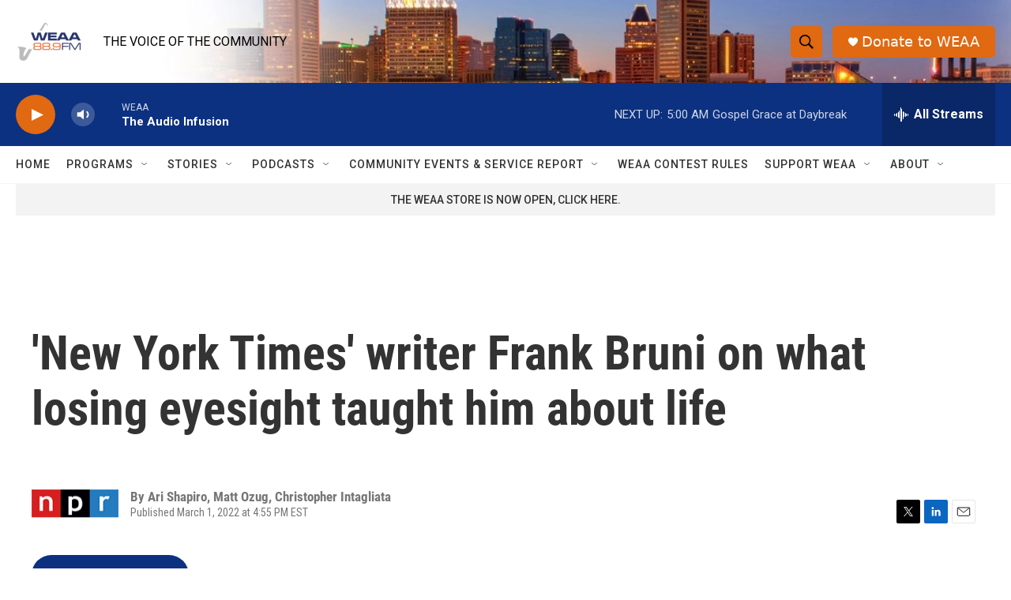

--- FILE ---
content_type: text/html; charset=utf-8
request_url: https://www.google.com/recaptcha/api2/aframe
body_size: 267
content:
<!DOCTYPE HTML><html><head><meta http-equiv="content-type" content="text/html; charset=UTF-8"></head><body><script nonce="bXn0FhF_u1s7yPylkF34fA">/** Anti-fraud and anti-abuse applications only. See google.com/recaptcha */ try{var clients={'sodar':'https://pagead2.googlesyndication.com/pagead/sodar?'};window.addEventListener("message",function(a){try{if(a.source===window.parent){var b=JSON.parse(a.data);var c=clients[b['id']];if(c){var d=document.createElement('img');d.src=c+b['params']+'&rc='+(localStorage.getItem("rc::a")?sessionStorage.getItem("rc::b"):"");window.document.body.appendChild(d);sessionStorage.setItem("rc::e",parseInt(sessionStorage.getItem("rc::e")||0)+1);localStorage.setItem("rc::h",'1768719029499');}}}catch(b){}});window.parent.postMessage("_grecaptcha_ready", "*");}catch(b){}</script></body></html>